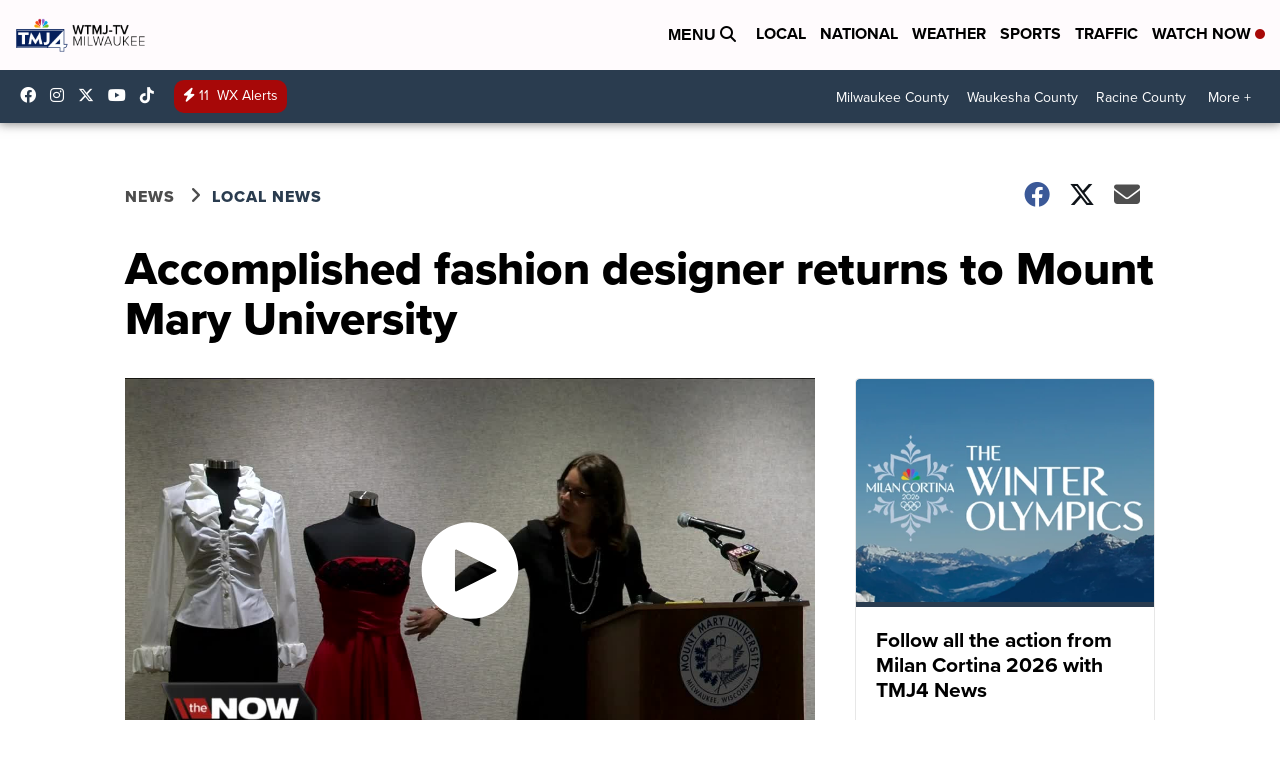

--- FILE ---
content_type: application/javascript; charset=utf-8
request_url: https://fundingchoicesmessages.google.com/f/AGSKWxX6ALwn-QmNiMzVPDumpD4Et8CqLUAQQwyhz4DYjWwroUQdzqOx90ONy0TsLgJ6AGT7fepli92-wQ-vnHeYSv6GcP1UOw21bjI1Uzo9W63D25iv0z3gvurorULWjITP8bwQMEQAhidlfHzPvrmVeYqpskbmQKaS6GdTbRuDXHcwL8VEWwP2hJYNcMAe/_/ad-blacklist./advertisement-/generic.ads./160-600-/ad/show.
body_size: -1290
content:
window['71206e28-26e7-4d75-ae00-d5aeaed9d9b0'] = true;